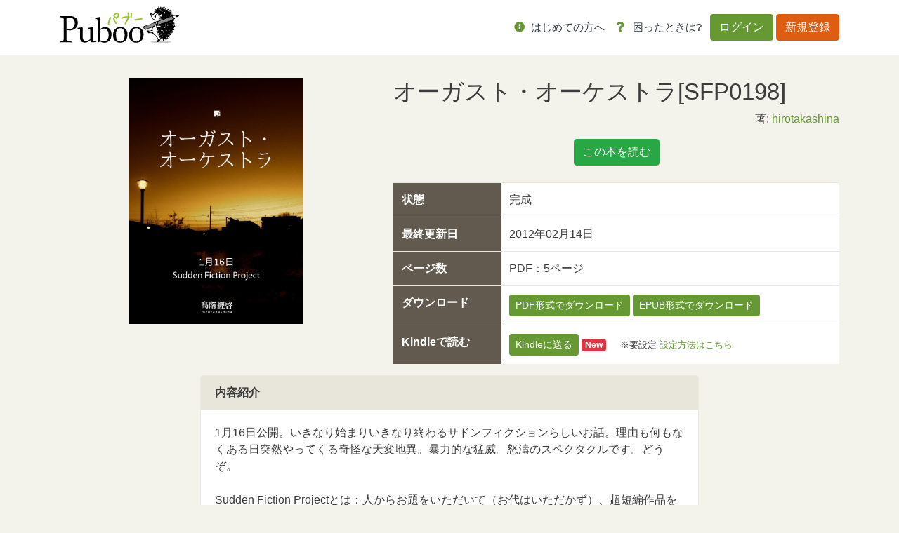

--- FILE ---
content_type: text/html; charset=UTF-8
request_url: https://puboo.jp/book/42276
body_size: 7255
content:
<!DOCTYPE html>
<html lang="jp">
<head>
        <!-- Google Tag Manager -->
    <script>(function(w,d,s,l,i){w[l]=w[l]||[];w[l].push({'gtm.start':
                new Date().getTime(),event:'gtm.js'});var f=d.getElementsByTagName(s)[0],
            j=d.createElement(s),dl=l!='dataLayer'?'&l='+l:'';j.async=true;j.src=
            'https://www.googletagmanager.com/gtm.js?id='+i+dl;f.parentNode.insertBefore(j,f);
        })(window,document,'script','dataLayer','GTM-WCFP4V2');</script>
    <!-- End Google Tag Manager -->
    
    <meta charset="utf-8">
    <meta name="viewport" content="width=device-width, initial-scale=1">
    <meta http-equiv="X-UA-Compatible" content="ie=edge">
    <title>    オーガスト・オーケストラ[SFP0198]｜
パブー｜電子書籍作成・販売プラットフォーム</title>
    <meta name="description"
          content="1月16日公開。いきなり始まりいきなり終わるサドンフィクションらしいお話。理由も何もなくある日突然やってくる奇怪な天変地異。暴力的な猛威。怒濤のスペクタクルです。どうぞ。

Sudden Fiction Projectとは：人からお題をいただいて（お代はいただかず）、超短編作品を贈るうち300編を超えてしまいました。お題を投げてくれた方や感想を寄せてくれた方と一緒につくったSudden Fictionの数々。どんどんご紹介します。いずれも短いお話ばかり。気軽にお楽しみください。">
    <meta property="og:url" content=""/>
    <meta property="og:title" content="    オーガスト・オーケストラ[SFP0198]｜
パブー｜電子書籍作成・販売プラットフォーム"/>
    <meta property="og:description"
          content="1月16日公開。いきなり始まりいきなり終わるサドンフィクションらしいお話。理由も何もなくある日突然やってくる奇怪な天変地異。暴力的な猛威。怒濤のスペクタクルです。どうぞ。

Sudden Fiction Projectとは：人からお題をいただいて（お代はいただかず）、超短編作品を贈るうち300編を超えてしまいました。お題を投げてくれた方や感想を寄せてくれた方と一緒につくったSudden Fictionの数々。どんどんご紹介します。いずれも短いお話ばかり。気軽にお楽しみください。"/>
    <meta property="og:image" content="https://puboo.jp/ogp/42276/cover_png"/>
    <meta property="og:site_name" content="パブー"/>
    <meta property="og:locale" content="ja_JP"/>
    <meta name="description"
          content="1月16日公開。いきなり始まりいきなり終わるサドンフィクションらしいお話。理由も何もなくある日突然やってくる奇怪な天変地異。暴力的な猛威。怒濤のスペクタクルです。どうぞ。

Sudden Fiction Projectとは：人からお題をいただいて（お代はいただかず）、超短編作品を贈るうち300編を超えてしまいました。お題を投げてくれた方や感想を寄せてくれた方と一緒につくったSudden Fictionの数々。どんどんご紹介します。いずれも短いお話ばかり。気軽にお楽しみください。"/>
    <meta name="keywords" content=""/>

    <meta name="csrf-token-update-url" content="https://puboo.jp/csrf_up_date" />

    <!-- Facebook -->
    <meta property="fb:app_id" content="527548794492205"/>

    <!-- 大きな画像付きのSummaryカード -->
    <meta name="twitter:card" content="summary_large_image">

    <!-- CSRF Token -->
    <meta name="csrf-token" content="ajkUDmvf160hvKvEykBlDzsjIDFgyxRgE7xFHbeu">
        <meta property="og:type" content="artcle"/>

    <title>Puboo</title>

    <!-- Favicon -->
    <link href="/img/favicon.ico" rel="shortcut icon" type="image/x-icon"/>

    <!-- Fonts -->
    <link rel="dns-prefetch" href="//fonts.gstatic.com">
    <link href="https://fonts.googleapis.com/css?family=Nunito" rel="stylesheet">
    <link href="/font-awesome/css/all.min.css" rel="stylesheet">

    <!-- Styles -->
    <link rel="stylesheet" href="/css/app.css">
    <link rel="stylesheet" href="/css/Overlay.css"/>

        <style>
        .share i {
            font-size: 24px;
        }

        .like-button {
            cursor: pointer;
        }

        #book-img {
            max-width: 248px;
            max-height: 395px;
        }
    </style>
    
    <style>
        .sticky-top {
            z-index: 8;
        }

        .like {
            color: #ea3f50;
        }

        .pagination {
            margin-left: auto;
            margin-right: auto;
        }

        /* 基本的には推奨環境についての項目は非表示 */
        .environment {
            display: none;
        }

        /* IEの時は表示させる */
        @media (-ms-high-contrast: none), (-ms-high-contrast: active) {
            .environment {
                display: block;
            }
        }
        /* edgeの時も表示させる */
        @supports (-ms-ime-align: auto) {
            .environment {
                display: block;
            }
        }

        /* error alert box */
        .alert-box {
            position: fixed;
            top: 5%;
            left: 50%;
            transform: translateX(-50%);
            z-index: 1050; /* Bootstrapのモーダルと競合しないように設定 */
            width: 100%;
            max-width: 600px;
        }
        .alert-box p {
            margin: 0;
            font-size: 14px;
        }
    </style>

    <script src="https://cdnjs.cloudflare.com/ajax/libs/jquery/3.7.0/jquery.min.js" integrity="sha512-3gJwYpMe3QewGELv8k/BX9vcqhryRdzRMxVfq6ngyWXwo03GFEzjsUm8Q7RZcHPHksttq7/GFoxjCVUjkjvPdw==" crossorigin="anonymous" referrerpolicy="no-referrer"></script>
    <script src="https://cdnjs.cloudflare.com/ajax/libs/bootstrap/4.6.2/js/bootstrap.bundle.min.js" integrity="sha512-igl8WEUuas9k5dtnhKqyyld6TzzRjvMqLC79jkgT3z02FvJyHAuUtyemm/P/jYSne1xwFI06ezQxEwweaiV7VA==" crossorigin="anonymous" referrerpolicy="no-referrer"></script>
    <script src="https://cdnjs.cloudflare.com/ajax/libs/jsrender/1.0.13/jsrender.min.js" integrity="sha512-T93uOawQ+FrEdyCPaWrQtppurbLm8SISu2QnHyddM0fGXKX9Amyirwibe1wGYbsW2F8lLzhOM/2+d3Zo94ljRQ==" crossorigin="anonymous" referrerpolicy="no-referrer"></script>
</head>
<body>
<!-- Google Tag Manager (noscript) -->
<noscript><iframe src="https://www.googletagmanager.com/ns.html?id=GTM-WCFP4V2"
                  height="0" width="0" style="display:none;visibility:hidden"></iframe></noscript>
<!-- End Google Tag Manager (noscript) -->
<div id="fb-root"></div>
<script async defer crossorigin="anonymous"
        src="https://connect.facebook.net/ja_JP/sdk.js#xfbml=1&version=v5.0"></script>

<div id="app">
    <header class="header">
        <nav class="navbar navbar-expand-lg bg-white">
            <div class="container gnav">
                
                                    <h1><a href="/"><img src="/img/logo.svg" alt="Puboo" class="logo"></a></h1>
                
                                <button class="navbar-toggler" type="button" data-toggle="collapse" data-target="#navbar-content"
                        aria-controls="navbar-content" aria-expanded="false" aria-label="Toggle navigation">
                    メニュー <i class="far fa-bars"></i>
                </button>
                <div class="collapse navbar-collapse" id="navbar-content">
                                            <ul class="navbar-nav ml-auto mr-md-1">
                            <li class="nav-item">
                                <a class="nav-link" href="/about/service"><i class="fas fa-info-circle"></i> <span
                                        class="text-dark">はじめての方へ</span></a>
                                <div class="list-group d-lg-none">

                                    
                                    <div class="list-group">
                                        <a href="/about/service" class="list-group-item list-group-item-action"><i
                                                class="fas fa-pencil-alt"></i>　パブーについて</a>
                                        <a href="/about/premium" class="list-group-item list-group-item-action"><i
                                                class="fas fa-medal"></i>　パブーのプロ版</a>
                                        
                                        
                                        
                                        
                                        <a href="https://puboo.jp/about/faq"
                                           class="list-group-item list-group-item-action"><i
                                                class="fas fa-question-circle"></i>　よくある質問</a>
                                        <a href="/about/contact" class="list-group-item list-group-item-action"><i
                                                class="fas fa-envelope"></i>　お問い合わせ</a>
                                        <a href="/about/cookie" class="list-group-item list-group-item-action"><i
                                                class="fas fa-cookie"></i>　Cookieの使用について</a>
                                        <a href="/info/category/manual/" class="list-group-item list-group-item-action"><i
                                                class="fas fa-book-reader"></i>　マニュアル</a>
                                        <a href="/info/category/notice/" class="list-group-item list-group-item-action"><i
                                                class="fas fa-comment-alt-lines"></i>　おしらせ</a>
                                    </div>
                                </div>
                            </li>
                            
                            
                            
                            
                            
                            
                            
                            
                            
                            <li class="nav-item">
                                <a class="nav-link" href="https://puboo.jp/about/faq"><i class="fas fa-question"></i>
                                    <span
                                        class="text-dark">困ったときは?</span></a>
                            </li>
                        </ul>
                        <ul class="navbar-nav">
                            <li class="nav-item nav-item-btn">
                                <a class="btn btn-primary" href="/login">ログイン</a>
                                <a class="btn btn-secondary" href="/register">新規登録</a>
                            </li>
                        </ul>
                                    </div>
            </div>
        </nav>
    </header>
    <div class="overlay">
        <div class="card" id="overlay-message" style="margin: 35% 10% 0 10%"></div>
    </div>
    <div class="container mb-md-4">
            </div>
    
    <div class="container">

        
        
        
        <div class="row">
            <div class="col-xs-12 col-md-5">
                <div class="d-md-none">
                    <h1>オーガスト・オーケストラ[SFP0198]</h1>
                    <div><br>
                        <div class="mb-3 like">
                            
                        </div>
                        <div class="text-right mb-3">
                            著: <a
                                    href="https://puboo.jp/users/hirotakashina">hirotakashina</a>
                        </div>
                    </div>
                </div>
                <div class="text-center mb-3">
                    <img src="https://img.puboo.jp/D51260B6-3CD2-11E1-9A98-FDDDFEDA975F_l.jpg"
                         id="book-img">
                </div>
            </div>
            <div class="col-xs-12 col-md-7">
                <div class="d-none d-md-block">
                    <h1 class="p-book-intro__title">オーガスト・オーケストラ[SFP0198]</h1>
                    
                    <div class="text-right mb-3">
                                                    著:
                            <a href="https://puboo.jp/users/hirotakashina">hirotakashina</a>
                                            </div>
                </div>

                                    <div class="text-center mb-4">
                        
                        
                        
                                                    <a class="btn btn-success"
                               href="https://puboo.jp/book/read/42276/148178"
                               target="_blank">この本を読む</a>
                        
                        
                                            </div>
                                
                <div>
                    <table class="table">
                        <tr>
                            <th>状態</th>
                            <td>完成</td>
                        </tr>
                        
                                                    <tr>
                                <th>最終更新日</th>
                                <td>
                                    2012年02月14日
                                                                        
                                </td>
                            </tr>
                                                
                        
                        
                        
                        

                                                    <tr>
                                <th>ページ数</th>
                                <td>                                    PDF：5ページ
                                </td>
                            </tr>
                        
                        
                        
                        
                                                    <tr>
                                <th>ダウンロード</th>
                                <td>
                                    

                                                                            <a href="https://puboo.jp/book/download/42276.pdf"
                                           class="btn btn-sm btn-primary">PDF形式でダウンロード</a>
                                                                                                                <a href="https://puboo.jp/book/download/42276.epub"
                                           class="btn btn-sm btn-primary">EPUB形式でダウンロード</a>
                                                                    </td>
                            </tr>

                            
                                                            <tr>
                                    <th>Kindleで読む</th>
                                    <td>
                                        <!-- 139.35kB -->
                                                                                    <button name="send-to-kindle-btn" data-toggle="modal"
                                                    data-target="#send-to-kindle-panel" type="button"
                                                    class="btn btn-sm btn-primary">Kindleに送る
                                            </button> <span class="badge badge-danger">New</span>
                                            　<small>※要設定 <a
                                                        href="https://puboo.jp/info/2020/01/16/read/#co-index-2">設定方法はこちら</a></small>
                                                                            </td>
                                </tr>
                                                                            

                        
                        
                        
                        
                        
                    </table>
                </div>
            </div>
        </div>

    </div>

    <div class="container">
        <div class="col-lg-8 offset-lg-2">

                            <div class="mb-4">
                    <div class="card">
                        <div class="card-header">
                            <strong>内容紹介</strong>
                        </div>
                        <div class="card-body">
                            <p>
                                1月16日公開。いきなり始まりいきなり終わるサドンフィクションらしいお話。理由も何もなくある日突然やってくる奇怪な天変地異。暴力的な猛威。怒濤のスペクタクルです。どうぞ。<br />
<br />
Sudden Fiction Projectとは：人からお題をいただいて（お代はいただかず）、超短編作品を贈るうち300編を超えてしまいました。お題を投げてくれた方や感想を寄せてくれた方と一緒につくったSudden Fictionの数々。どんどんご紹介します。いずれも短いお話ばかり。気軽にお楽しみください。
                            </p>
                        </div>
                    </div>
                </div>
            
            
                            <div class="mb-4">
                    <div class="card">
                        <div class="card-header">
                            <strong>目次</strong>
                        </div>
                        <div class="card-body">
                            <table class="table table-sm">
                                <tbody>
                                                                                                                                                                                            <tr>
                                                <td class="pl-5">1月16日のおはなし「オーガスト・オーケストラ」</td>
                                            </tr>
                                                                                                                                                                <tr>
                                                <td class="pl-5">感謝の言葉と、お願い＆お誘い</td>
                                            </tr>
                                                                                                                                                                                        <tr>
                                            <td>奥付</td>
                                        </tr>
                                                                                                                                                            <tr>
                                                <td class="pl-5">奥付</td>
                                            </tr>
                                                                                                                                            </tbody>
                            </table>
                        </div>
                    </div>
                </div>
                    </div>
    </div>

    <nav class="navbar navbar-expand fixed-bottom navbar-light bg-light footer-navbar d-none">
        <div class="container">
            <div class="col-md-8 offset-md-2 py-3 collapse navbar-collapse">
                <ul class="navbar-nav mr-auto">
                    <li class="nav-item ml-5">
                        
                        
                    </li>
                </ul>
                <ul class="navbar-nav">
                    <li class="nav-item mr-5">
                        <span class="text-muted"><a href="https://www.facebook.com/share.php?u=https://puboo.jp/book/42276"
                                                    target="_blank" class="share"><i class="fab fa-facebook-square"></i></a></span>
                    </li>
                    <li class="nav-item mr-5">
                        <a href="https://twitter.com/share?url=https://puboo.jp/book/42276&text=オーガスト・オーケストラ[SFP0198]｜hirotakashina&hashtags=パブー"
                           target="_blank" class="share"><i class="fab fa-twitter"></i></a>
                    </li>
                </ul>
            </div>
        </div>
    </nav>

            <!-- Modal -->
        <div class="modal fade" id="login-panel" tabindex="-1" role="dialog" aria-labelledby="exampleModalLabel"
             aria-hidden="true">
            <div class="modal-dialog" role="document">
                <div class="modal-content">
                    <div class="modal-header">
                        <h5 class="modal-title" id="exampleModalLabel">
                            <strong>電子書籍の購入にはログインが必要です</strong></h5>
                        <button type="button" class="close" data-dismiss="modal" aria-label="Close">
                            <span aria-hidden="true">&times;</span>
                        </button>
                    </div>
                    <div class="modal-body">
                        パブーを以前ご利用になられた方はログインを、<br>初めての方は新規登録をお願いします。
                    </div>
                    <div class="modal-footer">
                        <a href="/login" class="btn btn-primary">ログインする</a>
                        <a href="/register" class="btn btn-secondary">新規登録する</a>
                    </div>
                </div>
            </div>
        </div>
    
    <div class="modal fade" id="send-to-kindle-panel" tabindex="-1" role="dialog" aria-labelledby="exampleModalLabel"
         aria-hidden="true">
                    <!-- ログインしていないのでログイン画面に飛ばすリンクのみ -->
            <div class="modal-dialog" role="document">
                <div class="modal-content">
                    <div class="modal-header">
                        <h5 class="modal-title" id="exampleModalLabel"><strong>Kindleデバイスに送信</strong></h5>
                        <button type="button" class="close" data-dismiss="modal" aria-label="Close">
                            <span aria-hidden="true">&times;</span>
                        </button>
                    </div>
                    <div class="modal-body">
                        <p>Kindleデバイスにファイルを送ることができます。送るにはユーザ登録をしてください</p>
                        <p><a href="https://puboo.jp/register" class="btn btn-success">Puboo にユーザ登録</a></p>
                    </div>
                    <div class="modal-footer">
                        <button type="button" data-dismiss="modal" aria-label="Close" class="btn btn-default">閉じる
                        </button>
                    </div>
                </div>
            </div>
            </div>

    <footer class="mt-auto pt-5">
        <div class="container mb-md-5">
            <div class="row">
                <div class="col-md-3 col-6">
                    <div class="mb-3"><strong>Welcome!!</strong></div>
                    <ul class="footer-nav mb-3 list-unstyled">
                        <li><a href="/">トップページ</a></li>
                        <li><a href="https://puboo.jp/info/category/notice/">パブーからのおしらせ</a></li>
                        <li><a href="https://puboo.jp/info/category/manual/">パブーご利用マニュアル</a></li>
                        <hr>
                        <li><a href="https://designegg.co.jp/about/" target="_blank">会社概要</a></li>
                        <li><a href="https://designegg.co.jp/privacy/" target="_blank">プライバシーポリシー</a></li>
                    </ul>
                </div>
                <div class="col-md-3 col-6">
                    <div class="mb-3"><strong>Mypage</strong></div>
                    <ul class="footer-nav mb-3 list-unstyled">
                        <li><a href="https://puboo.jp/accounts">作成した本</a></li>
                        <li><a href="https://puboo.jp/accounts/sales">入出金管理</a></li>
                        <li><a href="https://puboo.jp/accounts/bought">購入した本</a></li>
                        
                        
                        
                        <li><a href="https://puboo.jp/accounts/profile">プロフィール</a></li>
                    </ul>
                </div>
                <div class="col-md-3 col-6">
                    <div class="mb-3"><strong>Write & Read</strong></div>
                    <ul class="footer-nav mb-3 list-unstyled">
                        <li><a href="https://puboo.jp/books/create">本をつくる</a></li>
                        <li><a href="/info/2020/01/16/read/" target="_blank">本をよむ</a></li>
                        
                        
                        
                        
                    </ul>
                </div>
                <div class="col-md-3 col-6">
                    <div class="mb-3"><strong>About</strong></div>
                    <ul class="footer-nav mb-3 list-unstyled">
                        <li><a href="https://puboo.jp/about/service">パブーについて</a></li>
                        <li><a href="https://puboo.jp/about/premium">プレミアムプラン</a></li>
                        <li><a href="https://puboo.jp/about/faq">よくある質問</a></li>
                        <li><a href="https://puboo.jp/about/contact">お問い合わせ</a></li>
                        <li><a href="/about/terms">ご利用規約</a></li>
                        <li><a href="https://puboo.jp/about/cookie">Cookieの使用について</a></li>
                        <li><a href="https://puboo.jp/info/category/media/" target="_blank">メディア掲載情報</a></li>
                        <li><a href="https://puboo.jp/info/2020/02/11/commercial/" target="_blank">特定商取引法に基づく表記</a></li>
                    </ul>
                </div>
            </div>
        </div>
        <div class="text-center bg-white py-3">
            <small>© 2010-2026 パブー / <a href="https://designegg.co.jp/" target="_blank">DesignEgg,Inc.</a> All rights reserved.</small>
        </div>
    </footer>
</div>

<script src="/js/displayOverlay.js" type="application/javascript"></script>

<script type="text/html" id="overlay-message-template">
    <div class="card-header">{{>Subject}}</div>
    <div class="card-body">
        <p>{{>Message}}</p>
    </div>
</script>

<script type="text/html" id="error-alert">
    <div class="alert-box alert alert-danger alert-dismissible fade show" role="alert">
        <h2>{{subject}}</h2><p>{{body}}</p>
        <button type="button" class="close" data-dismiss="alert" aria-label="Close">
            <span aria-hidden="true">&times;</span>
        </button>
    </div>
</script>
<script src="/js/app.js?id=742080e56f33339b719043e5eb15fe2f" type="application/javascript"></script>
<script>
    let __ALERT_TIMER=null;
    const hide_alert_display__ = function(){
        if(__ALERT_TIMER){clearTimeout(__ALERT_TIMER);$('.alert-box').alert('close');}
    };
    const alert_display__ = function(subject, body, display_second=20) {
        const template = $('#error-alert').html().replace('{{subject}}', subject).replace('{{body}}', body);
        const $alert = $(template).hide();
        // body にすでにアラートがある場合は先に消す
        hide_alert_display__();
        $('body').prepend(template);
        __ALERT_TIMER = setTimeout(() => {$('.alert-box').alert('close');}, display_second * 1000);
    };
</script>
    <script>
      $(function() {
        $('[data-toggle="tooltip"]').tooltip();
      });
    </script>
    <script>
      let like = 0;
      let shareButton;
      let $likebutton;
      const likeColor = '#EA3F50';

      (function() {
        $likebutton = $('.like-button');

        //マウスオーバーしたらハートの色が変わる
        $likebutton.hover(function() {
          $(this).css('color', likeColor);
        }, function() {
          if (like === 0) {
            $(this).css('color', '');
          }
        });

        $likebutton.on('click', function() {
            
            $(this).css('color', likeColor);
          $('.fa-heart').removeClass('far').addClass('fas');
          like = 1;
        });

        shareButton = document.getElementsByClassName('share');
        for (let i = 0; i < shareButton.length; i++) {
          shareButton[i].addEventListener('click', function(e) {
            e.preventDefault();
            window.open(this.href, 'SNS_window',
                'width=600, height=500, menubar=no, toolbar=no, scrollbars=yes');
          }, false);
        }
      })();

      let startPos = 0, winScrollTop = 0;
      $(window).on('scroll', function() {
        winScrollTop = $(this).scrollTop();
        if (winScrollTop >= startPos) {
          $('.footer-navbar').addClass('d-none');
        } else {
          $('.footer-navbar').removeClass('d-none');
        }
        startPos = winScrollTop;
      });
    </script>
</body>
</html>


--- FILE ---
content_type: application/javascript
request_url: https://puboo.jp/js/displayOverlay.js
body_size: 95
content:
function displayOverlay(Subject, Message) {
    const $layout = $("#overlay-message-template");
    $('#overlay-message').html($layout.render({Subject: Subject, Message: Message}));
    $('.overlay').show();
}

function closeOverlay(){
    $('.overlay').hide();
}
